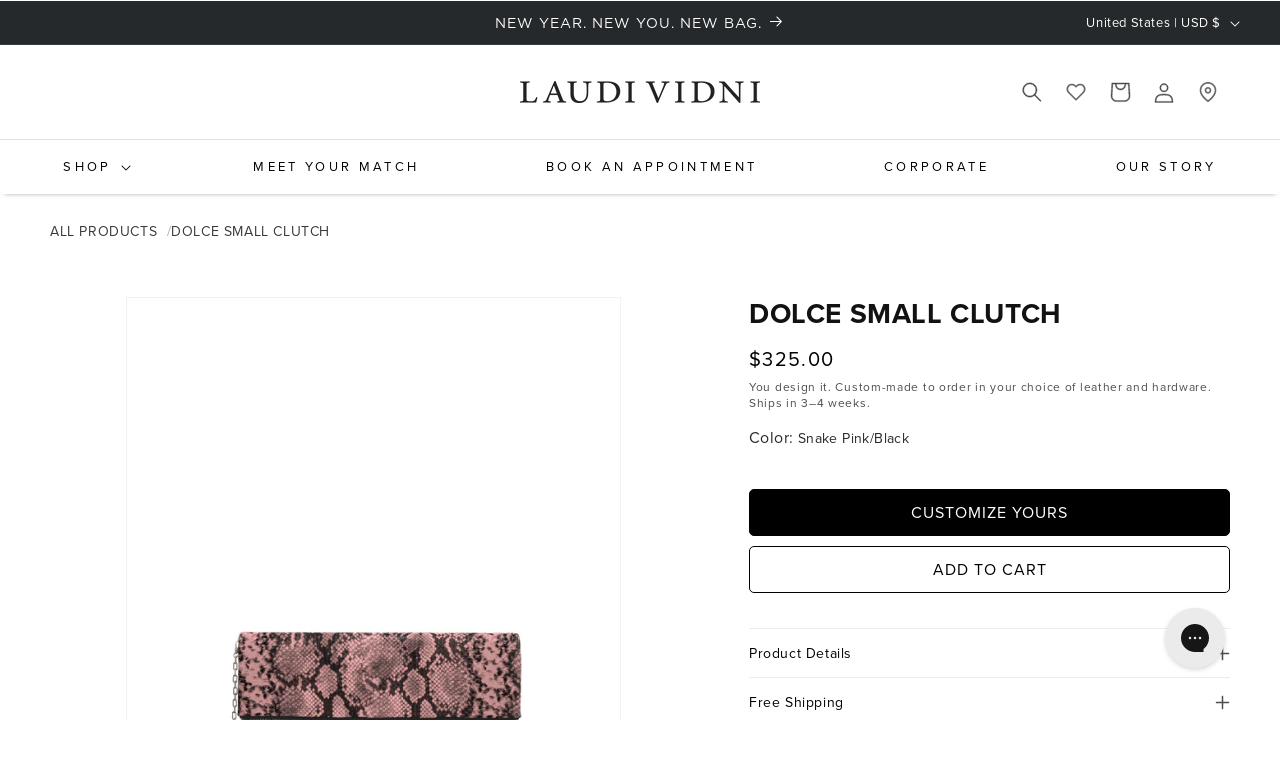

--- FILE ---
content_type: text/javascript
request_url: https://laudividni.com/cdn/shop/t/227/assets/ae-global.js?v=127680881588397211841765376060
body_size: -404
content:
const init=()=>{a11yFixes()},a11yFixes=()=>{const links=document.querySelectorAll('a[target="_blank"]:not([aria-label*="new window"])');links&&links.forEach((link,ind)=>{link.setAttribute("aria-label",`Open ${encodeURIComponent(link.textContent.trim())} in new window`)})};window.onload=()=>{init()},window.getSavedDesigns=()=>Object.entries(localStorage).filter(([key])=>key.startsWith("customDesign--")).map(([key,json])=>JSON.parse(json)).flatMap(({product,design_product})=>design_product.map(({created_at,designProduct,url})=>({productId:product,createdAt:created_at,design:designProduct,url}))).map(item=>({id:item.design.design.id,title:item.design.design.design.name,price:`$${item.design.design.design.price/100}`,image:item.design.design.image,url:item.url,sku:item.design.design.design.sku}));
//# sourceMappingURL=/cdn/shop/t/227/assets/ae-global.js.map?v=127680881588397211841765376060


--- FILE ---
content_type: text/json
request_url: https://conf.config-security.com/model
body_size: 85
content:
{"title":"recommendation AI model (keras)","structure":"release_id=0x53:33:3e:42:71:2d:45:5b:23:2e:21:22:67:34:35:42:2d:42:7a:34:54:39:7d:7a:76:39:33:5c:2e;keras;95oe90hltv3pt3675n2j1atj7wrciqkzn0xen4q5ebktlb7yo52oim1wq1na8ih7qgbuxejj","weights":"../weights/53333e42.h5","biases":"../biases/53333e42.h5"}

--- FILE ---
content_type: text/javascript; charset=utf-8
request_url: https://laudividni.com/products/dolce-small-leather-clutch.js?currency=USD&country=US
body_size: 4080
content:
{"id":5117559505027,"title":"Dolce Small Clutch","handle":"dolce-small-leather-clutch","description":"\u003cp\u003eIt's a refined and versatile clutch\u003cbr\u003e\u003c\/p\u003e\n\u003cul\u003e\n\u003cli\u003e9.5\"w x 5\"h (folded) x 8.5\"h (open) x .5\"d\u003c\/li\u003e\n\u003cli\u003eZip top closure with signature pull\u003c\/li\u003e\n\u003cli\u003eDetachable chain strap. Default strap length 30\"\u003c\/li\u003e\n\u003cli\u003eFour interior card slots\u003c\/li\u003e\n\u003cli\u003eInterior open pocket 9\"w x 4.5\"h\u003c\/li\u003e\n\u003c\/ul\u003e\n\u003cp\u003e\u003cspan class=\"sub-metafield\"\u003eThe Dolce Clutch Small is a masterful change-artist for wherever you need to go, whenever you need to go there. Its simple shape and perfectly-scaled size work as both an elegant clutch and an easy crossbody, depending on the strap length you choose. The built-in card slots let you avoid the bulk of a wallet, and the hidden front pocket keeps your phone handy and secure.\u003c\/span\u003e\u003c\/p\u003e","published_at":"2020-08-14T10:33:14-05:00","created_at":"2020-08-14T10:33:14-05:00","vendor":"Shop Laudi Vidni","type":"Handbags","tags":["100-300","all","Bags","clutches-wristlets","color-abstract-garden","color-blush-orchid","color-cayenne","color-cayenne-in-stock","color-distressed-metallic-black-black","color-distressed-metallic-silver","color-emerald","color-iridescent","color-jet-set-taupe","color-leopard-orchid","color-metallic-etched-black","color-metallic-silver-leaf","color-metallic-silver-leaf-in-stock","color-snake-pink-black","color-steel-blue","color-totally-rad","color-turquoise","color-turquoise-in-stock","color-woven-black-black","evening","for-her","meta-related-collection-","meta-related-collection-allproducts","quiz-visible","smitten-comodo-envelope-leather-clutch","smitten-dolce-large-leather-clutch","smitten-grace-leather-wristlet","smitten-vivo-leather-phone-crossbody-bag","weekend"],"price":32500,"price_min":32500,"price_max":32500,"available":true,"price_varies":false,"compare_at_price":null,"compare_at_price_min":0,"compare_at_price_max":0,"compare_at_price_varies":false,"variants":[{"id":43218688901251,"title":"Snake Pink\/Black","option1":"Snake Pink\/Black","option2":null,"option3":null,"sku":"s33_7578","requires_shipping":true,"taxable":true,"featured_image":{"id":44790695657603,"product_id":5117559505027,"position":14,"created_at":"2025-11-06T10:40:41-06:00","updated_at":"2025-11-06T10:40:41-06:00","alt":"Snake Pink\/Black","width":900,"height":1000,"src":"https:\/\/cdn.shopify.com\/s\/files\/1\/0374\/1561\/6643\/files\/e2b424869d4b3f4544bc4fe1c111542c_552bc72d-70f8-4b4b-bcc4-8b06777510dd.png?v=1762447241","variant_ids":[43218688901251]},"available":true,"name":"Dolce Small Clutch - Snake Pink\/Black","public_title":"Snake Pink\/Black","options":["Snake Pink\/Black"],"price":32500,"weight":0,"compare_at_price":null,"inventory_management":"shopify","barcode":null,"featured_media":{"alt":"Snake Pink\/Black","id":35984261775491,"position":14,"preview_image":{"aspect_ratio":0.9,"height":1000,"width":900,"src":"https:\/\/cdn.shopify.com\/s\/files\/1\/0374\/1561\/6643\/files\/e2b424869d4b3f4544bc4fe1c111542c_552bc72d-70f8-4b4b-bcc4-8b06777510dd.png?v=1762447241"}},"requires_selling_plan":false,"selling_plan_allocations":[]},{"id":34213594857603,"title":"Emerald","option1":"Emerald","option2":null,"option3":null,"sku":"s33_689","requires_shipping":true,"taxable":true,"featured_image":{"id":44790695526531,"product_id":5117559505027,"position":12,"created_at":"2025-11-06T10:40:35-06:00","updated_at":"2025-11-06T10:40:36-06:00","alt":"Emerald","width":900,"height":1000,"src":"https:\/\/cdn.shopify.com\/s\/files\/1\/0374\/1561\/6643\/files\/75e8b7115354769493b55aa04017083f.png?v=1762447236","variant_ids":[34213594857603]},"available":true,"name":"Dolce Small Clutch - Emerald","public_title":"Emerald","options":["Emerald"],"price":32500,"weight":0,"compare_at_price":null,"inventory_management":"shopify","barcode":null,"featured_media":{"alt":"Emerald","id":35984261677187,"position":12,"preview_image":{"aspect_ratio":0.9,"height":1000,"width":900,"src":"https:\/\/cdn.shopify.com\/s\/files\/1\/0374\/1561\/6643\/files\/75e8b7115354769493b55aa04017083f.png?v=1762447236"}},"requires_selling_plan":false,"selling_plan_allocations":[]},{"id":34213594955907,"title":"Distressed Metallic Silver","option1":"Distressed Metallic Silver","option2":null,"option3":null,"sku":"s33_692","requires_shipping":true,"taxable":true,"featured_image":{"id":44790695592067,"product_id":5117559505027,"position":13,"created_at":"2025-11-06T10:40:39-06:00","updated_at":"2025-11-06T10:40:39-06:00","alt":"Distressed Metallic Silver","width":900,"height":1000,"src":"https:\/\/cdn.shopify.com\/s\/files\/1\/0374\/1561\/6643\/files\/f98e842b777ab04f8b6c9e86710ad350_48f7811b-6fcd-4b0a-afa3-865ae4e598c7.png?v=1762447239","variant_ids":[34213594955907]},"available":true,"name":"Dolce Small Clutch - Distressed Metallic Silver","public_title":"Distressed Metallic Silver","options":["Distressed Metallic Silver"],"price":32500,"weight":0,"compare_at_price":null,"inventory_management":"shopify","barcode":null,"featured_media":{"alt":"Distressed Metallic Silver","id":35984261709955,"position":13,"preview_image":{"aspect_ratio":0.9,"height":1000,"width":900,"src":"https:\/\/cdn.shopify.com\/s\/files\/1\/0374\/1561\/6643\/files\/f98e842b777ab04f8b6c9e86710ad350_48f7811b-6fcd-4b0a-afa3-865ae4e598c7.png?v=1762447239"}},"requires_selling_plan":false,"selling_plan_allocations":[]},{"id":43340535300227,"title":"Metallic Etched Black","option1":"Metallic Etched Black","option2":null,"option3":null,"sku":"s33_7819","requires_shipping":true,"taxable":true,"featured_image":{"id":44790695690371,"product_id":5117559505027,"position":15,"created_at":"2025-11-06T10:40:45-06:00","updated_at":"2025-11-06T10:40:45-06:00","alt":"Metallic Etched Black","width":900,"height":1000,"src":"https:\/\/cdn.shopify.com\/s\/files\/1\/0374\/1561\/6643\/files\/b2819bf777717386425f663c5e58f6b4.png?v=1762447245","variant_ids":[43340535300227]},"available":true,"name":"Dolce Small Clutch - Metallic Etched Black","public_title":"Metallic Etched Black","options":["Metallic Etched Black"],"price":32500,"weight":0,"compare_at_price":null,"inventory_management":"shopify","barcode":null,"featured_media":{"alt":"Metallic Etched Black","id":35984262037635,"position":15,"preview_image":{"aspect_ratio":0.9,"height":1000,"width":900,"src":"https:\/\/cdn.shopify.com\/s\/files\/1\/0374\/1561\/6643\/files\/b2819bf777717386425f663c5e58f6b4.png?v=1762447245"}},"requires_selling_plan":false,"selling_plan_allocations":[]},{"id":43438450802819,"title":"Steel Blue","option1":"Steel Blue","option2":null,"option3":null,"sku":"s33_7878","requires_shipping":true,"taxable":true,"featured_image":{"id":44790695985283,"product_id":5117559505027,"position":16,"created_at":"2025-11-06T10:40:46-06:00","updated_at":"2025-11-06T10:40:46-06:00","alt":"Steel Blue","width":900,"height":1000,"src":"https:\/\/cdn.shopify.com\/s\/files\/1\/0374\/1561\/6643\/files\/4f80a1e89dd0b8814846f104c799e04f.png?v=1762447246","variant_ids":[43438450802819]},"available":true,"name":"Dolce Small Clutch - Steel Blue","public_title":"Steel Blue","options":["Steel Blue"],"price":32500,"weight":0,"compare_at_price":null,"inventory_management":"shopify","barcode":null,"featured_media":{"alt":"Steel Blue","id":35984262103171,"position":16,"preview_image":{"aspect_ratio":0.9,"height":1000,"width":900,"src":"https:\/\/cdn.shopify.com\/s\/files\/1\/0374\/1561\/6643\/files\/4f80a1e89dd0b8814846f104c799e04f.png?v=1762447246"}},"requires_selling_plan":false,"selling_plan_allocations":[]},{"id":45498971324547,"title":"Leopard\/Yellow","option1":"Leopard\/Yellow","option2":null,"option3":null,"sku":"s33_8692","requires_shipping":true,"taxable":true,"featured_image":{"id":44790696018051,"product_id":5117559505027,"position":17,"created_at":"2025-11-06T10:40:50-06:00","updated_at":"2025-11-06T10:40:50-06:00","alt":"Leopard\/Yellow","width":900,"height":1000,"src":"https:\/\/cdn.shopify.com\/s\/files\/1\/0374\/1561\/6643\/files\/9feaa7d6da929b35b35ae76601506585_1163a860-bae9-4107-8816-5c4cc774cbcc.png?v=1762447250","variant_ids":[45498971324547]},"available":true,"name":"Dolce Small Clutch - Leopard\/Yellow","public_title":"Leopard\/Yellow","options":["Leopard\/Yellow"],"price":32500,"weight":0,"compare_at_price":null,"inventory_management":"shopify","barcode":null,"featured_media":{"alt":"Leopard\/Yellow","id":35984262135939,"position":17,"preview_image":{"aspect_ratio":0.9,"height":1000,"width":900,"src":"https:\/\/cdn.shopify.com\/s\/files\/1\/0374\/1561\/6643\/files\/9feaa7d6da929b35b35ae76601506585_1163a860-bae9-4107-8816-5c4cc774cbcc.png?v=1762447250"}},"requires_selling_plan":false,"selling_plan_allocations":[]},{"id":45530508329091,"title":"Taupe","option1":"Taupe","option2":null,"option3":null,"sku":"s33_8700","requires_shipping":true,"taxable":true,"featured_image":{"id":44790696312963,"product_id":5117559505027,"position":18,"created_at":"2025-11-06T10:40:52-06:00","updated_at":"2025-11-06T10:40:52-06:00","alt":"Taupe","width":900,"height":1000,"src":"https:\/\/cdn.shopify.com\/s\/files\/1\/0374\/1561\/6643\/files\/3451be045751d0c601f8ff5af135837e.png?v=1762447252","variant_ids":[45530508329091]},"available":true,"name":"Dolce Small Clutch - Taupe","public_title":"Taupe","options":["Taupe"],"price":32500,"weight":0,"compare_at_price":null,"inventory_management":"shopify","barcode":null,"featured_media":{"alt":"Taupe","id":35984262168707,"position":18,"preview_image":{"aspect_ratio":0.9,"height":1000,"width":900,"src":"https:\/\/cdn.shopify.com\/s\/files\/1\/0374\/1561\/6643\/files\/3451be045751d0c601f8ff5af135837e.png?v=1762447252"}},"requires_selling_plan":false,"selling_plan_allocations":[]},{"id":45572216619139,"title":"Croco Black\/Cayenne","option1":"Croco Black\/Cayenne","option2":null,"option3":null,"sku":"s33_8729","requires_shipping":true,"taxable":true,"featured_image":{"id":44790696345731,"product_id":5117559505027,"position":19,"created_at":"2025-11-06T10:40:55-06:00","updated_at":"2025-11-06T10:40:55-06:00","alt":"Croco Black\/Cayenne","width":900,"height":1000,"src":"https:\/\/cdn.shopify.com\/s\/files\/1\/0374\/1561\/6643\/files\/e6d1805abeeb4be49649d8154ab8f8b6.png?v=1762447255","variant_ids":[45572216619139]},"available":true,"name":"Dolce Small Clutch - Croco Black\/Cayenne","public_title":"Croco Black\/Cayenne","options":["Croco Black\/Cayenne"],"price":32500,"weight":0,"compare_at_price":null,"inventory_management":"shopify","barcode":null,"featured_media":{"alt":"Croco Black\/Cayenne","id":35984262201475,"position":19,"preview_image":{"aspect_ratio":0.9,"height":1000,"width":900,"src":"https:\/\/cdn.shopify.com\/s\/files\/1\/0374\/1561\/6643\/files\/e6d1805abeeb4be49649d8154ab8f8b6.png?v=1762447255"}},"requires_selling_plan":false,"selling_plan_allocations":[]},{"id":45589585363075,"title":"Savanna Stone\/Black","option1":"Savanna Stone\/Black","option2":null,"option3":null,"sku":"s33_8753","requires_shipping":true,"taxable":true,"featured_image":{"id":44790696378499,"product_id":5117559505027,"position":20,"created_at":"2025-11-06T10:40:59-06:00","updated_at":"2025-11-06T10:40:59-06:00","alt":"Savanna Stone\/Black","width":900,"height":1000,"src":"https:\/\/cdn.shopify.com\/s\/files\/1\/0374\/1561\/6643\/files\/d0ffcf77f86650f6e5d0d0c8f1a2d99c_b7fb5f3a-1808-4383-abea-a2ed51123608.png?v=1762447259","variant_ids":[45589585363075]},"available":true,"name":"Dolce Small Clutch - Savanna Stone\/Black","public_title":"Savanna Stone\/Black","options":["Savanna Stone\/Black"],"price":32500,"weight":0,"compare_at_price":null,"inventory_management":"shopify","barcode":null,"featured_media":{"alt":"Savanna Stone\/Black","id":35984262529155,"position":20,"preview_image":{"aspect_ratio":0.9,"height":1000,"width":900,"src":"https:\/\/cdn.shopify.com\/s\/files\/1\/0374\/1561\/6643\/files\/d0ffcf77f86650f6e5d0d0c8f1a2d99c_b7fb5f3a-1808-4383-abea-a2ed51123608.png?v=1762447259"}},"requires_selling_plan":false,"selling_plan_allocations":[]},{"id":45698500984963,"title":"Cayenne (In Stock)","option1":"Cayenne (In Stock)","option2":null,"option3":null,"sku":"s33_8909","requires_shipping":true,"taxable":true,"featured_image":{"id":44790696444035,"product_id":5117559505027,"position":21,"created_at":"2025-11-06T10:41:01-06:00","updated_at":"2025-11-06T10:41:01-06:00","alt":"Cayenne (In Stock)","width":900,"height":1000,"src":"https:\/\/cdn.shopify.com\/s\/files\/1\/0374\/1561\/6643\/files\/7b471ca8c66602dcc8c900cc09976200.png?v=1762447261","variant_ids":[45698500984963]},"available":true,"name":"Dolce Small Clutch - Cayenne (In Stock)","public_title":"Cayenne (In Stock)","options":["Cayenne (In Stock)"],"price":32500,"weight":0,"compare_at_price":null,"inventory_management":"shopify","barcode":null,"featured_media":{"alt":"Cayenne (In Stock)","id":35984262594691,"position":21,"preview_image":{"aspect_ratio":0.9,"height":1000,"width":900,"src":"https:\/\/cdn.shopify.com\/s\/files\/1\/0374\/1561\/6643\/files\/7b471ca8c66602dcc8c900cc09976200.png?v=1762447261"}},"requires_selling_plan":false,"selling_plan_allocations":[]},{"id":45698503803011,"title":"Metallic Silver Leaf (In Stock)","option1":"Metallic Silver Leaf (In Stock)","option2":null,"option3":null,"sku":"s33_8910","requires_shipping":true,"taxable":true,"featured_image":{"id":44790696509571,"product_id":5117559505027,"position":22,"created_at":"2025-11-06T10:41:05-06:00","updated_at":"2025-11-06T10:41:05-06:00","alt":"Metallic Silver Leaf (In Stock)","width":900,"height":1000,"src":"https:\/\/cdn.shopify.com\/s\/files\/1\/0374\/1561\/6643\/files\/6e5cac7aa1ec6b87d372213ba64263e2.png?v=1762447265","variant_ids":[45698503803011]},"available":true,"name":"Dolce Small Clutch - Metallic Silver Leaf (In Stock)","public_title":"Metallic Silver Leaf (In Stock)","options":["Metallic Silver Leaf (In Stock)"],"price":32500,"weight":0,"compare_at_price":null,"inventory_management":"shopify","barcode":null,"featured_media":{"alt":"Metallic Silver Leaf (In Stock)","id":35984262627459,"position":22,"preview_image":{"aspect_ratio":0.9,"height":1000,"width":900,"src":"https:\/\/cdn.shopify.com\/s\/files\/1\/0374\/1561\/6643\/files\/6e5cac7aa1ec6b87d372213ba64263e2.png?v=1762447265"}},"requires_selling_plan":false,"selling_plan_allocations":[]},{"id":45698507047043,"title":"Turquoise (In Stock)","option1":"Turquoise (In Stock)","option2":null,"option3":null,"sku":"s33_8911","requires_shipping":true,"taxable":true,"featured_image":{"id":44790696542339,"product_id":5117559505027,"position":23,"created_at":"2025-11-06T10:41:07-06:00","updated_at":"2025-11-06T10:41:07-06:00","alt":"Turquoise (In Stock)","width":900,"height":1000,"src":"https:\/\/cdn.shopify.com\/s\/files\/1\/0374\/1561\/6643\/files\/da0f988009cd04c11abeaaac01bc25a0.png?v=1762447267","variant_ids":[45698507047043]},"available":true,"name":"Dolce Small Clutch - Turquoise (In Stock)","public_title":"Turquoise (In Stock)","options":["Turquoise (In Stock)"],"price":32500,"weight":0,"compare_at_price":null,"inventory_management":"shopify","barcode":null,"featured_media":{"alt":"Turquoise (In Stock)","id":35984262660227,"position":23,"preview_image":{"aspect_ratio":0.9,"height":1000,"width":900,"src":"https:\/\/cdn.shopify.com\/s\/files\/1\/0374\/1561\/6643\/files\/da0f988009cd04c11abeaaac01bc25a0.png?v=1762447267"}},"requires_selling_plan":false,"selling_plan_allocations":[]},{"id":45827515875459,"title":"Cayenne","option1":"Cayenne","option2":null,"option3":null,"sku":"s33_9409","requires_shipping":true,"taxable":true,"featured_image":{"id":44790696575107,"product_id":5117559505027,"position":24,"created_at":"2025-11-06T10:41:10-06:00","updated_at":"2025-11-06T10:41:10-06:00","alt":"Cayenne","width":900,"height":1000,"src":"https:\/\/cdn.shopify.com\/s\/files\/1\/0374\/1561\/6643\/files\/7b471ca8c66602dcc8c900cc09976200_c775c1fb-6c4f-404c-ae98-dbc3d2e30683.png?v=1762447270","variant_ids":[45827515875459]},"available":true,"name":"Dolce Small Clutch - Cayenne","public_title":"Cayenne","options":["Cayenne"],"price":32500,"weight":0,"compare_at_price":null,"inventory_management":"shopify","barcode":null,"featured_media":{"alt":"Cayenne","id":35984262725763,"position":24,"preview_image":{"aspect_ratio":0.9,"height":1000,"width":900,"src":"https:\/\/cdn.shopify.com\/s\/files\/1\/0374\/1561\/6643\/files\/7b471ca8c66602dcc8c900cc09976200_c775c1fb-6c4f-404c-ae98-dbc3d2e30683.png?v=1762447270"}},"requires_selling_plan":false,"selling_plan_allocations":[]},{"id":45827515973763,"title":"Metallic Silver Leaf","option1":"Metallic Silver Leaf","option2":null,"option3":null,"sku":"s33_9410","requires_shipping":true,"taxable":true,"featured_image":{"id":44790696640643,"product_id":5117559505027,"position":25,"created_at":"2025-11-06T10:41:13-06:00","updated_at":"2025-11-06T10:41:13-06:00","alt":"Metallic Silver Leaf","width":900,"height":1000,"src":"https:\/\/cdn.shopify.com\/s\/files\/1\/0374\/1561\/6643\/files\/6e5cac7aa1ec6b87d372213ba64263e2_895f39d2-343a-4af1-ac61-ca2f7cb874df.png?v=1762447273","variant_ids":[45827515973763]},"available":true,"name":"Dolce Small Clutch - Metallic Silver Leaf","public_title":"Metallic Silver Leaf","options":["Metallic Silver Leaf"],"price":32500,"weight":0,"compare_at_price":null,"inventory_management":"shopify","barcode":null,"featured_media":{"alt":"Metallic Silver Leaf","id":35984262758531,"position":25,"preview_image":{"aspect_ratio":0.9,"height":1000,"width":900,"src":"https:\/\/cdn.shopify.com\/s\/files\/1\/0374\/1561\/6643\/files\/6e5cac7aa1ec6b87d372213ba64263e2_895f39d2-343a-4af1-ac61-ca2f7cb874df.png?v=1762447273"}},"requires_selling_plan":false,"selling_plan_allocations":[]},{"id":45827516301443,"title":"Turquoise","option1":"Turquoise","option2":null,"option3":null,"sku":"s33_9411","requires_shipping":true,"taxable":true,"featured_image":{"id":44790696673411,"product_id":5117559505027,"position":26,"created_at":"2025-11-06T10:41:15-06:00","updated_at":"2025-11-06T10:41:15-06:00","alt":"Turquoise","width":900,"height":1000,"src":"https:\/\/cdn.shopify.com\/s\/files\/1\/0374\/1561\/6643\/files\/da0f988009cd04c11abeaaac01bc25a0_727ed318-d1d1-4b89-bc4b-236b67d4a114.png?v=1762447275","variant_ids":[45827516301443]},"available":true,"name":"Dolce Small Clutch - Turquoise","public_title":"Turquoise","options":["Turquoise"],"price":32500,"weight":0,"compare_at_price":null,"inventory_management":"shopify","barcode":null,"featured_media":{"alt":"Turquoise","id":35984262791299,"position":26,"preview_image":{"aspect_ratio":0.9,"height":1000,"width":900,"src":"https:\/\/cdn.shopify.com\/s\/files\/1\/0374\/1561\/6643\/files\/da0f988009cd04c11abeaaac01bc25a0_727ed318-d1d1-4b89-bc4b-236b67d4a114.png?v=1762447275"}},"requires_selling_plan":false,"selling_plan_allocations":[]},{"id":45827520331907,"title":"Metallic Gunmetal (In Stock)","option1":"Metallic Gunmetal (In Stock)","option2":null,"option3":null,"sku":"s33_9412","requires_shipping":true,"taxable":true,"featured_image":{"id":44790696706179,"product_id":5117559505027,"position":27,"created_at":"2025-11-06T10:41:18-06:00","updated_at":"2025-11-06T10:41:18-06:00","alt":"Metallic Gunmetal (In Stock)","width":900,"height":1000,"src":"https:\/\/cdn.shopify.com\/s\/files\/1\/0374\/1561\/6643\/files\/113fb2274821f2863c07a627fc214bf1.png?v=1762447278","variant_ids":[45827520331907]},"available":true,"name":"Dolce Small Clutch - Metallic Gunmetal (In Stock)","public_title":"Metallic Gunmetal (In Stock)","options":["Metallic Gunmetal (In Stock)"],"price":32500,"weight":0,"compare_at_price":null,"inventory_management":"shopify","barcode":null,"featured_media":{"alt":"Metallic Gunmetal (In Stock)","id":35984262824067,"position":27,"preview_image":{"aspect_ratio":0.9,"height":1000,"width":900,"src":"https:\/\/cdn.shopify.com\/s\/files\/1\/0374\/1561\/6643\/files\/113fb2274821f2863c07a627fc214bf1.png?v=1762447278"}},"requires_selling_plan":false,"selling_plan_allocations":[]},{"id":45827520430211,"title":"Metallic Gunmetal","option1":"Metallic Gunmetal","option2":null,"option3":null,"sku":"s33_9413","requires_shipping":true,"taxable":true,"featured_image":{"id":44790697001091,"product_id":5117559505027,"position":28,"created_at":"2025-11-06T10:41:21-06:00","updated_at":"2025-11-06T10:41:21-06:00","alt":"Metallic Gunmetal","width":900,"height":1000,"src":"https:\/\/cdn.shopify.com\/s\/files\/1\/0374\/1561\/6643\/files\/113fb2274821f2863c07a627fc214bf1_4130bd77-9a74-46ee-9502-f142ad9fb39f.png?v=1762447281","variant_ids":[45827520430211]},"available":true,"name":"Dolce Small Clutch - Metallic Gunmetal","public_title":"Metallic Gunmetal","options":["Metallic Gunmetal"],"price":32500,"weight":0,"compare_at_price":null,"inventory_management":"shopify","barcode":null,"featured_media":{"alt":"Metallic Gunmetal","id":35984263118979,"position":28,"preview_image":{"aspect_ratio":0.9,"height":1000,"width":900,"src":"https:\/\/cdn.shopify.com\/s\/files\/1\/0374\/1561\/6643\/files\/113fb2274821f2863c07a627fc214bf1_4130bd77-9a74-46ee-9502-f142ad9fb39f.png?v=1762447281"}},"requires_selling_plan":false,"selling_plan_allocations":[]}],"images":["\/\/cdn.shopify.com\/s\/files\/1\/0374\/1561\/6643\/files\/cb8bd5d847bff790c3c4f81917d9790b.png?v=1746116281","\/\/cdn.shopify.com\/s\/files\/1\/0374\/1561\/6643\/files\/AF892CB9-3BE9-4DC6-9864-7ACA996E8E03.jpg?v=1767993465","\/\/cdn.shopify.com\/s\/files\/1\/0374\/1561\/6643\/products\/LaudiVidni-Dolce-SmallClutch.jpg?v=1767993465","\/\/cdn.shopify.com\/s\/files\/1\/0374\/1561\/6643\/products\/ykM-Murc.jpg?v=1767993465","\/\/cdn.shopify.com\/s\/files\/1\/0374\/1561\/6643\/products\/C6893631-6047-47A4-BB16-A6EE042427A4_1_201_a.jpg?v=1767993465","\/\/cdn.shopify.com\/s\/files\/1\/0374\/1561\/6643\/products\/p3202019606.jpg?v=1767993465","\/\/cdn.shopify.com\/s\/files\/1\/0374\/1561\/6643\/products\/ENCcfbm42.jpg?v=1767993465","\/\/cdn.shopify.com\/s\/files\/1\/0374\/1561\/6643\/products\/3HV8OUjE.jpg?v=1767993465","\/\/cdn.shopify.com\/s\/files\/1\/0374\/1561\/6643\/files\/f713879c73dc79073a58b045a20dbcb5.png?v=1746116154","\/\/cdn.shopify.com\/s\/files\/1\/0374\/1561\/6643\/files\/108a097080a9ed517e3a0c9353ab9d54.png?v=1746116252","\/\/cdn.shopify.com\/s\/files\/1\/0374\/1561\/6643\/files\/9cc9c49a14420856f0466aa61297e8c5_a67e5fa6-7eaf-4c9c-972c-0725d3b1270d.png?v=1747847952","\/\/cdn.shopify.com\/s\/files\/1\/0374\/1561\/6643\/files\/75e8b7115354769493b55aa04017083f.png?v=1762447236","\/\/cdn.shopify.com\/s\/files\/1\/0374\/1561\/6643\/files\/f98e842b777ab04f8b6c9e86710ad350_48f7811b-6fcd-4b0a-afa3-865ae4e598c7.png?v=1762447239","\/\/cdn.shopify.com\/s\/files\/1\/0374\/1561\/6643\/files\/e2b424869d4b3f4544bc4fe1c111542c_552bc72d-70f8-4b4b-bcc4-8b06777510dd.png?v=1762447241","\/\/cdn.shopify.com\/s\/files\/1\/0374\/1561\/6643\/files\/b2819bf777717386425f663c5e58f6b4.png?v=1762447245","\/\/cdn.shopify.com\/s\/files\/1\/0374\/1561\/6643\/files\/4f80a1e89dd0b8814846f104c799e04f.png?v=1762447246","\/\/cdn.shopify.com\/s\/files\/1\/0374\/1561\/6643\/files\/9feaa7d6da929b35b35ae76601506585_1163a860-bae9-4107-8816-5c4cc774cbcc.png?v=1762447250","\/\/cdn.shopify.com\/s\/files\/1\/0374\/1561\/6643\/files\/3451be045751d0c601f8ff5af135837e.png?v=1762447252","\/\/cdn.shopify.com\/s\/files\/1\/0374\/1561\/6643\/files\/e6d1805abeeb4be49649d8154ab8f8b6.png?v=1762447255","\/\/cdn.shopify.com\/s\/files\/1\/0374\/1561\/6643\/files\/d0ffcf77f86650f6e5d0d0c8f1a2d99c_b7fb5f3a-1808-4383-abea-a2ed51123608.png?v=1762447259","\/\/cdn.shopify.com\/s\/files\/1\/0374\/1561\/6643\/files\/7b471ca8c66602dcc8c900cc09976200.png?v=1762447261","\/\/cdn.shopify.com\/s\/files\/1\/0374\/1561\/6643\/files\/6e5cac7aa1ec6b87d372213ba64263e2.png?v=1762447265","\/\/cdn.shopify.com\/s\/files\/1\/0374\/1561\/6643\/files\/da0f988009cd04c11abeaaac01bc25a0.png?v=1762447267","\/\/cdn.shopify.com\/s\/files\/1\/0374\/1561\/6643\/files\/7b471ca8c66602dcc8c900cc09976200_c775c1fb-6c4f-404c-ae98-dbc3d2e30683.png?v=1762447270","\/\/cdn.shopify.com\/s\/files\/1\/0374\/1561\/6643\/files\/6e5cac7aa1ec6b87d372213ba64263e2_895f39d2-343a-4af1-ac61-ca2f7cb874df.png?v=1762447273","\/\/cdn.shopify.com\/s\/files\/1\/0374\/1561\/6643\/files\/da0f988009cd04c11abeaaac01bc25a0_727ed318-d1d1-4b89-bc4b-236b67d4a114.png?v=1762447275","\/\/cdn.shopify.com\/s\/files\/1\/0374\/1561\/6643\/files\/113fb2274821f2863c07a627fc214bf1.png?v=1762447278","\/\/cdn.shopify.com\/s\/files\/1\/0374\/1561\/6643\/files\/113fb2274821f2863c07a627fc214bf1_4130bd77-9a74-46ee-9502-f142ad9fb39f.png?v=1762447281"],"featured_image":"\/\/cdn.shopify.com\/s\/files\/1\/0374\/1561\/6643\/files\/cb8bd5d847bff790c3c4f81917d9790b.png?v=1746116281","options":[{"name":"Color","position":1,"values":["Snake Pink\/Black","Emerald","Distressed Metallic Silver","Metallic Etched Black","Steel Blue","Leopard\/Yellow","Taupe","Croco Black\/Cayenne","Savanna Stone\/Black","Cayenne (In Stock)","Metallic Silver Leaf (In Stock)","Turquoise (In Stock)","Cayenne","Metallic Silver Leaf","Turquoise","Metallic Gunmetal (In Stock)","Metallic Gunmetal"]}],"url":"\/products\/dolce-small-leather-clutch","media":[{"alt":"Cayenne","id":35006589403267,"position":1,"preview_image":{"aspect_ratio":0.9,"height":1000,"width":900,"src":"https:\/\/cdn.shopify.com\/s\/files\/1\/0374\/1561\/6643\/files\/cb8bd5d847bff790c3c4f81917d9790b.png?v=1746116281"},"aspect_ratio":0.9,"height":1000,"media_type":"image","src":"https:\/\/cdn.shopify.com\/s\/files\/1\/0374\/1561\/6643\/files\/cb8bd5d847bff790c3c4f81917d9790b.png?v=1746116281","width":900},{"alt":"life style","id":32132004315267,"position":2,"preview_image":{"aspect_ratio":1.0,"height":1638,"width":1638,"src":"https:\/\/cdn.shopify.com\/s\/files\/1\/0374\/1561\/6643\/files\/AF892CB9-3BE9-4DC6-9864-7ACA996E8E03.jpg?v=1767993465"},"aspect_ratio":1.0,"height":1638,"media_type":"image","src":"https:\/\/cdn.shopify.com\/s\/files\/1\/0374\/1561\/6643\/files\/AF892CB9-3BE9-4DC6-9864-7ACA996E8E03.jpg?v=1767993465","width":1638},{"alt":"life style","id":20835532505219,"position":3,"preview_image":{"aspect_ratio":1.0,"height":1600,"width":1600,"src":"https:\/\/cdn.shopify.com\/s\/files\/1\/0374\/1561\/6643\/products\/LaudiVidni-Dolce-SmallClutch.jpg?v=1767993465"},"aspect_ratio":1.0,"height":1600,"media_type":"image","src":"https:\/\/cdn.shopify.com\/s\/files\/1\/0374\/1561\/6643\/products\/LaudiVidni-Dolce-SmallClutch.jpg?v=1767993465","width":1600},{"alt":"life style","id":30164720615555,"position":4,"preview_image":{"aspect_ratio":1.0,"height":1138,"width":1138,"src":"https:\/\/cdn.shopify.com\/s\/files\/1\/0374\/1561\/6643\/products\/ykM-Murc.jpg?v=1767993465"},"aspect_ratio":1.0,"height":1138,"media_type":"image","src":"https:\/\/cdn.shopify.com\/s\/files\/1\/0374\/1561\/6643\/products\/ykM-Murc.jpg?v=1767993465","width":1138},{"alt":"life style","id":31479507419267,"position":5,"preview_image":{"aspect_ratio":1.0,"height":1365,"width":1365,"src":"https:\/\/cdn.shopify.com\/s\/files\/1\/0374\/1561\/6643\/products\/C6893631-6047-47A4-BB16-A6EE042427A4_1_201_a.jpg?v=1767993465"},"aspect_ratio":1.0,"height":1365,"media_type":"image","src":"https:\/\/cdn.shopify.com\/s\/files\/1\/0374\/1561\/6643\/products\/C6893631-6047-47A4-BB16-A6EE042427A4_1_201_a.jpg?v=1767993465","width":1365},{"alt":"life style","id":8714995794051,"position":6,"preview_image":{"aspect_ratio":1.0,"height":800,"width":800,"src":"https:\/\/cdn.shopify.com\/s\/files\/1\/0374\/1561\/6643\/products\/p3202019606.jpg?v=1767993465"},"aspect_ratio":1.0,"height":800,"media_type":"image","src":"https:\/\/cdn.shopify.com\/s\/files\/1\/0374\/1561\/6643\/products\/p3202019606.jpg?v=1767993465","width":800},{"alt":"life style","id":30436407541891,"position":7,"preview_image":{"aspect_ratio":1.0,"height":1638,"width":1638,"src":"https:\/\/cdn.shopify.com\/s\/files\/1\/0374\/1561\/6643\/products\/ENCcfbm42.jpg?v=1767993465"},"aspect_ratio":1.0,"height":1638,"media_type":"image","src":"https:\/\/cdn.shopify.com\/s\/files\/1\/0374\/1561\/6643\/products\/ENCcfbm42.jpg?v=1767993465","width":1638},{"alt":"life style","id":30436393877635,"position":8,"preview_image":{"aspect_ratio":1.0,"height":1220,"width":1220,"src":"https:\/\/cdn.shopify.com\/s\/files\/1\/0374\/1561\/6643\/products\/3HV8OUjE.jpg?v=1767993465"},"aspect_ratio":1.0,"height":1220,"media_type":"image","src":"https:\/\/cdn.shopify.com\/s\/files\/1\/0374\/1561\/6643\/products\/3HV8OUjE.jpg?v=1767993465","width":1220},{"alt":"Turquoise","id":35006601003139,"position":9,"preview_image":{"aspect_ratio":0.9,"height":1000,"width":900,"src":"https:\/\/cdn.shopify.com\/s\/files\/1\/0374\/1561\/6643\/files\/f713879c73dc79073a58b045a20dbcb5.png?v=1746116154"},"aspect_ratio":0.9,"height":1000,"media_type":"image","src":"https:\/\/cdn.shopify.com\/s\/files\/1\/0374\/1561\/6643\/files\/f713879c73dc79073a58b045a20dbcb5.png?v=1746116154","width":900},{"alt":"Metallic Silver Leaf","id":35006601691267,"position":10,"preview_image":{"aspect_ratio":0.9,"height":1000,"width":900,"src":"https:\/\/cdn.shopify.com\/s\/files\/1\/0374\/1561\/6643\/files\/108a097080a9ed517e3a0c9353ab9d54.png?v=1746116252"},"aspect_ratio":0.9,"height":1000,"media_type":"image","src":"https:\/\/cdn.shopify.com\/s\/files\/1\/0374\/1561\/6643\/files\/108a097080a9ed517e3a0c9353ab9d54.png?v=1746116252","width":900},{"alt":null,"id":35084235571331,"position":11,"preview_image":{"aspect_ratio":0.9,"height":1000,"width":900,"src":"https:\/\/cdn.shopify.com\/s\/files\/1\/0374\/1561\/6643\/files\/9cc9c49a14420856f0466aa61297e8c5_a67e5fa6-7eaf-4c9c-972c-0725d3b1270d.png?v=1747847952"},"aspect_ratio":0.9,"height":1000,"media_type":"image","src":"https:\/\/cdn.shopify.com\/s\/files\/1\/0374\/1561\/6643\/files\/9cc9c49a14420856f0466aa61297e8c5_a67e5fa6-7eaf-4c9c-972c-0725d3b1270d.png?v=1747847952","width":900},{"alt":"Emerald","id":35984261677187,"position":12,"preview_image":{"aspect_ratio":0.9,"height":1000,"width":900,"src":"https:\/\/cdn.shopify.com\/s\/files\/1\/0374\/1561\/6643\/files\/75e8b7115354769493b55aa04017083f.png?v=1762447236"},"aspect_ratio":0.9,"height":1000,"media_type":"image","src":"https:\/\/cdn.shopify.com\/s\/files\/1\/0374\/1561\/6643\/files\/75e8b7115354769493b55aa04017083f.png?v=1762447236","width":900},{"alt":"Distressed Metallic Silver","id":35984261709955,"position":13,"preview_image":{"aspect_ratio":0.9,"height":1000,"width":900,"src":"https:\/\/cdn.shopify.com\/s\/files\/1\/0374\/1561\/6643\/files\/f98e842b777ab04f8b6c9e86710ad350_48f7811b-6fcd-4b0a-afa3-865ae4e598c7.png?v=1762447239"},"aspect_ratio":0.9,"height":1000,"media_type":"image","src":"https:\/\/cdn.shopify.com\/s\/files\/1\/0374\/1561\/6643\/files\/f98e842b777ab04f8b6c9e86710ad350_48f7811b-6fcd-4b0a-afa3-865ae4e598c7.png?v=1762447239","width":900},{"alt":"Snake Pink\/Black","id":35984261775491,"position":14,"preview_image":{"aspect_ratio":0.9,"height":1000,"width":900,"src":"https:\/\/cdn.shopify.com\/s\/files\/1\/0374\/1561\/6643\/files\/e2b424869d4b3f4544bc4fe1c111542c_552bc72d-70f8-4b4b-bcc4-8b06777510dd.png?v=1762447241"},"aspect_ratio":0.9,"height":1000,"media_type":"image","src":"https:\/\/cdn.shopify.com\/s\/files\/1\/0374\/1561\/6643\/files\/e2b424869d4b3f4544bc4fe1c111542c_552bc72d-70f8-4b4b-bcc4-8b06777510dd.png?v=1762447241","width":900},{"alt":"Metallic Etched Black","id":35984262037635,"position":15,"preview_image":{"aspect_ratio":0.9,"height":1000,"width":900,"src":"https:\/\/cdn.shopify.com\/s\/files\/1\/0374\/1561\/6643\/files\/b2819bf777717386425f663c5e58f6b4.png?v=1762447245"},"aspect_ratio":0.9,"height":1000,"media_type":"image","src":"https:\/\/cdn.shopify.com\/s\/files\/1\/0374\/1561\/6643\/files\/b2819bf777717386425f663c5e58f6b4.png?v=1762447245","width":900},{"alt":"Steel Blue","id":35984262103171,"position":16,"preview_image":{"aspect_ratio":0.9,"height":1000,"width":900,"src":"https:\/\/cdn.shopify.com\/s\/files\/1\/0374\/1561\/6643\/files\/4f80a1e89dd0b8814846f104c799e04f.png?v=1762447246"},"aspect_ratio":0.9,"height":1000,"media_type":"image","src":"https:\/\/cdn.shopify.com\/s\/files\/1\/0374\/1561\/6643\/files\/4f80a1e89dd0b8814846f104c799e04f.png?v=1762447246","width":900},{"alt":"Leopard\/Yellow","id":35984262135939,"position":17,"preview_image":{"aspect_ratio":0.9,"height":1000,"width":900,"src":"https:\/\/cdn.shopify.com\/s\/files\/1\/0374\/1561\/6643\/files\/9feaa7d6da929b35b35ae76601506585_1163a860-bae9-4107-8816-5c4cc774cbcc.png?v=1762447250"},"aspect_ratio":0.9,"height":1000,"media_type":"image","src":"https:\/\/cdn.shopify.com\/s\/files\/1\/0374\/1561\/6643\/files\/9feaa7d6da929b35b35ae76601506585_1163a860-bae9-4107-8816-5c4cc774cbcc.png?v=1762447250","width":900},{"alt":"Taupe","id":35984262168707,"position":18,"preview_image":{"aspect_ratio":0.9,"height":1000,"width":900,"src":"https:\/\/cdn.shopify.com\/s\/files\/1\/0374\/1561\/6643\/files\/3451be045751d0c601f8ff5af135837e.png?v=1762447252"},"aspect_ratio":0.9,"height":1000,"media_type":"image","src":"https:\/\/cdn.shopify.com\/s\/files\/1\/0374\/1561\/6643\/files\/3451be045751d0c601f8ff5af135837e.png?v=1762447252","width":900},{"alt":"Croco Black\/Cayenne","id":35984262201475,"position":19,"preview_image":{"aspect_ratio":0.9,"height":1000,"width":900,"src":"https:\/\/cdn.shopify.com\/s\/files\/1\/0374\/1561\/6643\/files\/e6d1805abeeb4be49649d8154ab8f8b6.png?v=1762447255"},"aspect_ratio":0.9,"height":1000,"media_type":"image","src":"https:\/\/cdn.shopify.com\/s\/files\/1\/0374\/1561\/6643\/files\/e6d1805abeeb4be49649d8154ab8f8b6.png?v=1762447255","width":900},{"alt":"Savanna Stone\/Black","id":35984262529155,"position":20,"preview_image":{"aspect_ratio":0.9,"height":1000,"width":900,"src":"https:\/\/cdn.shopify.com\/s\/files\/1\/0374\/1561\/6643\/files\/d0ffcf77f86650f6e5d0d0c8f1a2d99c_b7fb5f3a-1808-4383-abea-a2ed51123608.png?v=1762447259"},"aspect_ratio":0.9,"height":1000,"media_type":"image","src":"https:\/\/cdn.shopify.com\/s\/files\/1\/0374\/1561\/6643\/files\/d0ffcf77f86650f6e5d0d0c8f1a2d99c_b7fb5f3a-1808-4383-abea-a2ed51123608.png?v=1762447259","width":900},{"alt":"Cayenne (In Stock)","id":35984262594691,"position":21,"preview_image":{"aspect_ratio":0.9,"height":1000,"width":900,"src":"https:\/\/cdn.shopify.com\/s\/files\/1\/0374\/1561\/6643\/files\/7b471ca8c66602dcc8c900cc09976200.png?v=1762447261"},"aspect_ratio":0.9,"height":1000,"media_type":"image","src":"https:\/\/cdn.shopify.com\/s\/files\/1\/0374\/1561\/6643\/files\/7b471ca8c66602dcc8c900cc09976200.png?v=1762447261","width":900},{"alt":"Metallic Silver Leaf (In Stock)","id":35984262627459,"position":22,"preview_image":{"aspect_ratio":0.9,"height":1000,"width":900,"src":"https:\/\/cdn.shopify.com\/s\/files\/1\/0374\/1561\/6643\/files\/6e5cac7aa1ec6b87d372213ba64263e2.png?v=1762447265"},"aspect_ratio":0.9,"height":1000,"media_type":"image","src":"https:\/\/cdn.shopify.com\/s\/files\/1\/0374\/1561\/6643\/files\/6e5cac7aa1ec6b87d372213ba64263e2.png?v=1762447265","width":900},{"alt":"Turquoise (In Stock)","id":35984262660227,"position":23,"preview_image":{"aspect_ratio":0.9,"height":1000,"width":900,"src":"https:\/\/cdn.shopify.com\/s\/files\/1\/0374\/1561\/6643\/files\/da0f988009cd04c11abeaaac01bc25a0.png?v=1762447267"},"aspect_ratio":0.9,"height":1000,"media_type":"image","src":"https:\/\/cdn.shopify.com\/s\/files\/1\/0374\/1561\/6643\/files\/da0f988009cd04c11abeaaac01bc25a0.png?v=1762447267","width":900},{"alt":"Cayenne","id":35984262725763,"position":24,"preview_image":{"aspect_ratio":0.9,"height":1000,"width":900,"src":"https:\/\/cdn.shopify.com\/s\/files\/1\/0374\/1561\/6643\/files\/7b471ca8c66602dcc8c900cc09976200_c775c1fb-6c4f-404c-ae98-dbc3d2e30683.png?v=1762447270"},"aspect_ratio":0.9,"height":1000,"media_type":"image","src":"https:\/\/cdn.shopify.com\/s\/files\/1\/0374\/1561\/6643\/files\/7b471ca8c66602dcc8c900cc09976200_c775c1fb-6c4f-404c-ae98-dbc3d2e30683.png?v=1762447270","width":900},{"alt":"Metallic Silver Leaf","id":35984262758531,"position":25,"preview_image":{"aspect_ratio":0.9,"height":1000,"width":900,"src":"https:\/\/cdn.shopify.com\/s\/files\/1\/0374\/1561\/6643\/files\/6e5cac7aa1ec6b87d372213ba64263e2_895f39d2-343a-4af1-ac61-ca2f7cb874df.png?v=1762447273"},"aspect_ratio":0.9,"height":1000,"media_type":"image","src":"https:\/\/cdn.shopify.com\/s\/files\/1\/0374\/1561\/6643\/files\/6e5cac7aa1ec6b87d372213ba64263e2_895f39d2-343a-4af1-ac61-ca2f7cb874df.png?v=1762447273","width":900},{"alt":"Turquoise","id":35984262791299,"position":26,"preview_image":{"aspect_ratio":0.9,"height":1000,"width":900,"src":"https:\/\/cdn.shopify.com\/s\/files\/1\/0374\/1561\/6643\/files\/da0f988009cd04c11abeaaac01bc25a0_727ed318-d1d1-4b89-bc4b-236b67d4a114.png?v=1762447275"},"aspect_ratio":0.9,"height":1000,"media_type":"image","src":"https:\/\/cdn.shopify.com\/s\/files\/1\/0374\/1561\/6643\/files\/da0f988009cd04c11abeaaac01bc25a0_727ed318-d1d1-4b89-bc4b-236b67d4a114.png?v=1762447275","width":900},{"alt":"Metallic Gunmetal (In Stock)","id":35984262824067,"position":27,"preview_image":{"aspect_ratio":0.9,"height":1000,"width":900,"src":"https:\/\/cdn.shopify.com\/s\/files\/1\/0374\/1561\/6643\/files\/113fb2274821f2863c07a627fc214bf1.png?v=1762447278"},"aspect_ratio":0.9,"height":1000,"media_type":"image","src":"https:\/\/cdn.shopify.com\/s\/files\/1\/0374\/1561\/6643\/files\/113fb2274821f2863c07a627fc214bf1.png?v=1762447278","width":900},{"alt":"Metallic Gunmetal","id":35984263118979,"position":28,"preview_image":{"aspect_ratio":0.9,"height":1000,"width":900,"src":"https:\/\/cdn.shopify.com\/s\/files\/1\/0374\/1561\/6643\/files\/113fb2274821f2863c07a627fc214bf1_4130bd77-9a74-46ee-9502-f142ad9fb39f.png?v=1762447281"},"aspect_ratio":0.9,"height":1000,"media_type":"image","src":"https:\/\/cdn.shopify.com\/s\/files\/1\/0374\/1561\/6643\/files\/113fb2274821f2863c07a627fc214bf1_4130bd77-9a74-46ee-9502-f142ad9fb39f.png?v=1762447281","width":900}],"requires_selling_plan":false,"selling_plan_groups":[]}